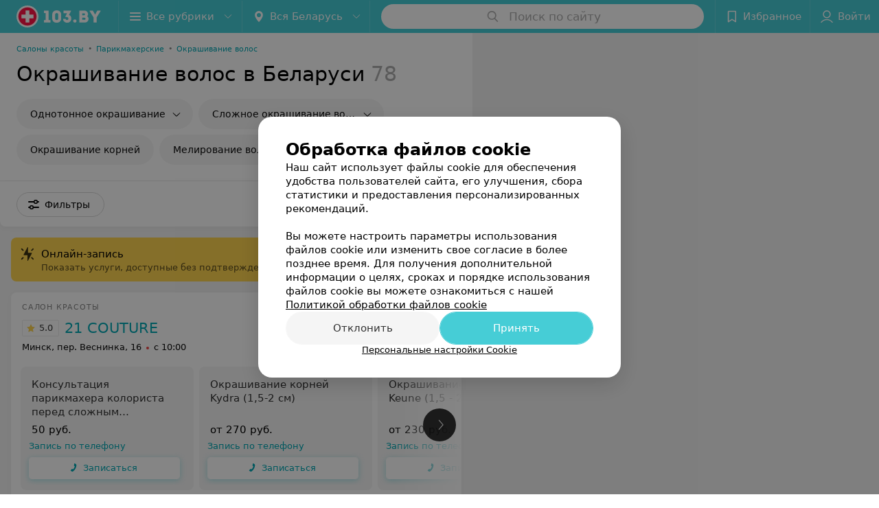

--- FILE ---
content_type: text/html; charset=utf-8
request_url: https://www.103.by/cat/krasota/okrashivanije-volos/belarus/
body_size: 14048
content:
<!DOCTYPE html><html lang="ru"><head><title id="title">Окрашивание волос в Беларуси – цена от 5 руб., 90 салонов красоты, отзывы</title><meta name="viewport" content="width=device-width, height=device-height, initial-scale=1.0, user-scalable=0, maximum-scale=1.0"><meta name="format-detection" content="telephone=no"><link rel="shortcut icon" href="https://static2.103.by/common/images/favicons/favicon.ico"><link rel="icon" sizes="16x16 32x32 64x64" href="https://static2.103.by/common/images/favicons/favicon.ico"><link rel="apple-touch-icon" sizes="120x120" href="https://static2.103.by/common/images/favicons/favicon-120.png"><link rel="icon" type="image/png" sizes="16x16" href="https://static2.103.by/common/images/favicons/favicon-16.png"><meta name="msapplication-TileImage" content="undefined"><meta name="msapplication-square70x70logo" content="https://static2.103.by/common/images/favicons/favicon-70.png"><meta name="msapplication-square150x150logo" content="https://static2.103.by/common/images/favicons/favicon-150.png"><meta name="msapplication-square310x310logo" content="https://static2.103.by/common/images/favicons/favicon-310.png"><meta name="theme-color" content="#46cdd6"><meta name="yandex-verification" content="7c3606777f416af1"><meta name="google-site-verification" content="pKGZLDrn9DCu6YoS9AB4JI8Koj3OePj5NBuCnfkGhfQ"><link rel="preload stylesheet" as="style" type="text/css" href="https://static2.103.by/catalog/css/bundle.130f849aaf9332481880.css"><link rel="alternate" type="application/rss+xml" href="https://mag.103.by/news-rss-feed.xml"><link rel="canonical" href="https://www.103.by/cat/krasota/okrashivanije-volos/belarus/"><meta name="keywords" id="keywords"><meta name="description" content="Окрашивание волос в парикмахерских и салонах красоты в Беларуси с отзывами ✅, адресами на карте, телефонами ☎ и графиком работы на ☛ 103.by!" id="description"><link rel="next" href="https://www.103.by/cat/krasota/okrashivanije-volos/belarus/?page=2"><link rel="canonical" href="https://www.103.by/cat/krasota/okrashivanije-volos/belarus/"><script>window.yaContextCb = window.yaContextCb || []</script><script src="https://yandex.ru/ads/system/context.js" async></script></head><body itemscope itemtype="http://schema.org/WebPage"><script>function loadSVG() {
  loadSVG.i += 1;
  if (loadSVG.i > 5) return;
  var ajax = new XMLHttpRequest();
  ajax.overrideMimeType("image/svg+xml");
  ajax.open("GET", 'https://static2.103.by/common/svg/symbol/icons.aaeBXmKfrU.svg', true);
  ajax.onload = function (e) {
    var div = document.createElement("div");
    div.innerHTML = ajax.responseText;
    document.body.insertBefore(div, document.body.childNodes[0]);
  }
  ajax.onerror = function() {
    loadSVG();
  }
  ajax.send();
}
loadSVG.i = 0;
</script><script>loadSVG();</script><div class="Main" id="root"><div class="Page Page--hasBanner Page--newCatalogStyle"><script type="application/ld+json">{"@context":"https://schema.org","@type":"Organization","name":"103.by","legalName":"103.by","url":"https://www.103.by","address":{"@type":"PostalAddress","addressCountry":"Республика Беларусь","addressLocality":"г. Минск","streetAddress":"улица Толбухина, 2, пом. 16","postalCode":"220012"},"contactPoint":{"@type":"ContactPoint","contactType":"customer support","telephone":"+375 291212755","email":"help@103.by","hoursAvailable":"Пн-Чт 09:00-18:00"},"sameAs":["https://www.instagram.com/103_by/","https://t.me/portal_103by","https://www.facebook.com/m103by","https://vk.com/m103by","https://www.youtube.com/@103by_media"]}</script><script type="application/ld+json">{"@context":"https://schema.org","@type":"Place"}</script><div class="Banner"><div class="Banner__vertical"><span class="Spinner" aria-hidden="true"></span><svg aria-hidden="true" class="Icon Banner__close Icon--remove-sign Icon--huge"><use xlink:href="#icon-remove-sign"></use></svg></div></div><div class="Header__wrapper"><header class="Container Header"><a class="LogoLink" href="https://www.103.by" title="logo" aria-label="logo"><svg class="Logo Logo--header" title="logo"><use xlink:href="#icon-logo"></use></svg></a><div class="Header__leftPart"><div class="Header__categories"><div class="MenuItem Header__button MenuItem--withLeftIcon MenuItem--withRightIcon MenuItem--huge" role="button"><span class="MenuItem__text"><svg aria-hidden="true" class="Icon MenuItem__icon MenuItem__icon--left Icon--hamburger"><use xlink:href="#icon-hamburger"></use></svg><span>Все рубрики</span><svg aria-hidden="true" class="Icon MenuItem__icon MenuItem__icon--right Icon--menu-down"><use xlink:href="#icon-menu-down"></use></svg></span></div></div><div class="Header__cities"><div class="DropDown Header__dropDown DropDown--tick DropDown--huge" role="select"><svg aria-hidden="true" class="Icon Icon--city"><use xlink:href="#icon-city"></use></svg><svg class="Icon Icon--menu"><use xlink:href="#icon-menu-down"></use></svg><span title="Вся Беларусь" class="DropDown__text u-ellipsis">Вся Беларусь</span></div></div></div><div class="SearchContainer__wrapper"><div class="SearchContainer"><div class="Search Search--outModal"><form><div class="Search__placeholder"><span class="Search__iconWrapper"><svg aria-hidden="true" class="Icon Search__icon Icon--search"><use xlink:href="#icon-search"></use></svg></span><span class="Search__placeholder--text">Поиск по сайту</span></div><div class="Search__inputWrapper"><input type="text" id="search_open" value="" class="Search__input" disabled=""/></div></form></div><div class="SearchModal Overlay--animation"><div class="SearchContent__body"><div class="SearchContent"><div class="SearchResults"><ul class="SearchResults__items"></ul></div></div></div></div></div></div><div class="Header__rightPart"><div class="HeaderButton HeaderButton--search HeaderButton--withIcon"><span class="HeaderButton__item"><span class="HeaderButton__icon"><svg aria-hidden="true" class="Icon Icon--search-header Icon--massive"><use xlink:href="#icon-search-header"></use></svg></span><span class="HeaderButton__text"></span></span></div><div class="HeaderButton HeaderButton--favotites u-hidden-small-down HeaderButton--withIcon"><a href="https://www.103.by/profile/favorites/" class="HeaderButton__item"><span class="HeaderButton__icon"><svg aria-hidden="true" class="Icon Icon--favorites-header Icon--massive"><use xlink:href="#icon-favorites-header"></use></svg></span><span class="HeaderButton__text">Избранное</span></a></div><div class="DropDown UserBar UserBar__dropdown Header__dropDown  u-hidden-small-up DropDown--tick DropDown--huge" role="select"><svg aria-hidden="true" class="Icon Icon--user-header"><use xlink:href="#icon-user-header"></use></svg><svg class="Icon Icon--menu"><use xlink:href="#icon-menu-down"></use></svg><span title="Войти" class="DropDown__text u-ellipsis">Войти</span></div><div class="HeaderButton UserBar UserBar__button  u-hidden-small-down HeaderButton--withIcon"><a href="https://www.103.by/auth/login/" class="HeaderButton__item"><span class="HeaderButton__icon"><svg aria-hidden="true" class="Icon Icon--user-header Icon--massive"><use xlink:href="#icon-user-header"></use></svg></span><span class="HeaderButton__text">Войти</span></a></div></div></header></div><div class="Container CatalogNav__container"><ol class="Breadcrumbs CatalogNav__breadcrumbs" itemType="http://schema.org/BreadcrumbList" itemscope=""><li class="Breadcrumbs__item" itemProp="itemListElement" itemscope="" itemType="http://schema.org/ListItem"><a class="Breadcrumbs__text Link Link--shade--32 Link--colored Link--primary" href="https://www.103.by/cat/zdorovie/salony-krasoty/" itemProp="item"><span itemProp="name">Салоны красоты</span></a><meta itemProp="position" content="1"/><span class="Breadcrumbs__separator">•</span></li><li class="Breadcrumbs__item" itemProp="itemListElement" itemscope="" itemType="http://schema.org/ListItem"><a class="Breadcrumbs__text Link Link--shade--32 Link--colored Link--primary" href="https://www.103.by/cat/krasota/parikmaherskie/" itemProp="item"><span itemProp="name">Парикмахерские</span></a><meta itemProp="position" content="2"/><span class="Breadcrumbs__separator">•</span></li><li class="Breadcrumbs__item" itemProp="itemListElement" itemscope="" itemType="http://schema.org/ListItem"><a class="Breadcrumbs__text Link Link--shade--32 Link--colored Link--primary" href="https://www.103.by/cat/krasota/okrashivanije-volos/" itemProp="item"><span itemProp="name">Окрашивание волос</span></a><meta itemProp="position" content="3"/></li></ol><div style="-webkit-flex:0 1 auto;-ms-flex:0 1 auto;flex:0 1 auto;-webkit-order:0;-ms-flex-order:0;order:0" class="flexContainer flexWrap--nowrap justifyContent--space-between alignItems--center alignContent--stretch flexDirection--row alignSelf--auto CatalogNav__header"><div class="CatalogNav__title"><h1 class="CatalogNav__heading u-paddingRight--2x">Окрашивание волос в Беларуси</h1><span class="CatalogNav__count u-grayLightest">78</span></div></div><div class="FastLinks--scrollContainer"><div class="NowrapList ButtonToolbar FastLinks NowrapList--closed"><div class="FastLinks__item"><a class="Button FastLinks__DropDown FastLinks__button Button Button--big  Button--big" href="https://www.103.by/cat/krasota/okrashivanije-v-odin-ton/"><svg aria-hidden="true" class="Icon Icon--dropdownFastLink Icon--big"><use xlink:href="#icon-dropdownFastLink"></use></svg><span class="Button__text">Однотонное окрашивание</span></a><div class="FastLinks__DropDownList--inline"><a href="https://www.103.by/cat/krasota/okrashivanije-v-odin-ton/" class="FastLinks__DropDownItem FastLinks__DropDownItem--title">Однотонное окрашивание<svg aria-hidden="true" class="Icon FastLinks__DropDownItemButton Icon--menu-right"><use xlink:href="#icon-menu-right"></use></svg></a><a href="https://www.103.by/cat/krasota/tonirovanije-volos/" class="FastLinks__DropDownItem FastLinks__DropDownItem--markerType">Тонирование волос<svg aria-hidden="true" class="Icon FastLinks__DropDownItemButton Icon--menu-right"><use xlink:href="#icon-menu-right"></use></svg></a><a href="https://www.103.by/cat/krasota/okraska-khnoj/" class="FastLinks__DropDownItem FastLinks__DropDownItem--markerType">Окрашивание волос хной<svg aria-hidden="true" class="Icon FastLinks__DropDownItemButton Icon--menu-right"><use xlink:href="#icon-menu-right"></use></svg></a><a href="https://www.103.by/cat/krasota/okrashivanije-korotkih-volos/" class="FastLinks__DropDownItem FastLinks__DropDownItem--markerType">Окрашивание коротких волос<svg aria-hidden="true" class="Icon FastLinks__DropDownItemButton Icon--menu-right"><use xlink:href="#icon-menu-right"></use></svg></a><a href="https://www.103.by/cat/krasota/okrashivanije-srednih-volos/" class="FastLinks__DropDownItem FastLinks__DropDownItem--markerType">Окрашивание средних волос<svg aria-hidden="true" class="Icon FastLinks__DropDownItemButton Icon--menu-right"><use xlink:href="#icon-menu-right"></use></svg></a><a href="https://www.103.by/cat/krasota/okrashivanije-dlinnyh-volos/" class="FastLinks__DropDownItem FastLinks__DropDownItem--markerType">Окрашивание длинных волос<svg aria-hidden="true" class="Icon FastLinks__DropDownItemButton Icon--menu-right"><use xlink:href="#icon-menu-right"></use></svg></a><a href="https://www.103.by/cat/krasota/okrashivanije-sedyh-volos/" class="FastLinks__DropDownItem FastLinks__DropDownItem--markerType">Окрашивание седых волос<svg aria-hidden="true" class="Icon FastLinks__DropDownItemButton Icon--menu-right"><use xlink:href="#icon-menu-right"></use></svg></a><a href="https://www.103.by/cat/krasota/cvetovaja-banya/" class="FastLinks__DropDownItem FastLinks__DropDownItem--markerType">Цветовая баня для волос<svg aria-hidden="true" class="Icon FastLinks__DropDownItemButton Icon--menu-right"><use xlink:href="#icon-menu-right"></use></svg></a><a href="https://www.103.by/cat/krasota/okrashivanije-volos-matriks/" class="FastLinks__DropDownItem FastLinks__DropDownItem--markerType">Окрашивание волос Матрикс<svg aria-hidden="true" class="Icon FastLinks__DropDownItemButton Icon--menu-right"><use xlink:href="#icon-menu-right"></use></svg></a></div></div><div class="FastLinks__item"><a class="Button FastLinks__DropDown FastLinks__button Button Button--big  Button--big" href="https://www.103.by/cat/krasota/slozhnoe-okrashivanie-volos/"><svg aria-hidden="true" class="Icon Icon--dropdownFastLink Icon--big"><use xlink:href="#icon-dropdownFastLink"></use></svg><span class="Button__text">Сложное окрашивание волос</span></a><div class="FastLinks__DropDownList--inline"><a href="https://www.103.by/cat/krasota/slozhnoe-okrashivanie-volos/" class="FastLinks__DropDownItem FastLinks__DropDownItem--title">Сложное окрашивание волос<svg aria-hidden="true" class="Icon FastLinks__DropDownItemButton Icon--menu-right"><use xlink:href="#icon-menu-right"></use></svg></a><a href="https://www.103.by/cat/krasota/okrashivanije-balajazh/" class="FastLinks__DropDownItem FastLinks__DropDownItem--markerType">Окрашивание балаяж<svg aria-hidden="true" class="Icon FastLinks__DropDownItemButton Icon--menu-right"><use xlink:href="#icon-menu-right"></use></svg></a><a href="https://www.103.by/cat/krasota/okrashivanije-ombre/" class="FastLinks__DropDownItem FastLinks__DropDownItem--markerType">Окрашивание омбре<svg aria-hidden="true" class="Icon FastLinks__DropDownItemButton Icon--menu-right"><use xlink:href="#icon-menu-right"></use></svg></a><a href="https://www.103.by/cat/krasota/okrashivanije-shatush/" class="FastLinks__DropDownItem FastLinks__DropDownItem--markerType">Окрашивание шатуш<svg aria-hidden="true" class="Icon FastLinks__DropDownItemButton Icon--menu-right"><use xlink:href="#icon-menu-right"></use></svg></a><a href="https://www.103.by/list/krasota-okrashivanije-airtouch/minsk/" class="FastLinks__DropDownItem FastLinks__DropDownItem--markerType">Окрашивание Airtouch<svg aria-hidden="true" class="Icon FastLinks__DropDownItemButton Icon--menu-right"><use xlink:href="#icon-menu-right"></use></svg></a><a href="https://www.103.by/cat/krasota/brondirovanije-volos/" class="FastLinks__DropDownItem FastLinks__DropDownItem--markerType">Брондирование волос<svg aria-hidden="true" class="Icon FastLinks__DropDownItemButton Icon--menu-right"><use xlink:href="#icon-menu-right"></use></svg></a><a href="https://www.103.by/cat/krasota/kolorirovanije-volos/" class="FastLinks__DropDownItem FastLinks__DropDownItem--markerType">Колорирование волос<svg aria-hidden="true" class="Icon FastLinks__DropDownItemButton Icon--menu-right"><use xlink:href="#icon-menu-right"></use></svg></a><a href="https://www.103.by/cat/krasota/3d-okrashivanije-volos/" class="FastLinks__DropDownItem FastLinks__DropDownItem--markerType">3D-окрашивание волос<svg aria-hidden="true" class="Icon FastLinks__DropDownItemButton Icon--menu-right"><use xlink:href="#icon-menu-right"></use></svg></a><a href="https://www.103.by/cat/krasota/cvetnoje-okrashivanije/" class="FastLinks__DropDownItem FastLinks__DropDownItem--markerType">Цветное окрашивание<svg aria-hidden="true" class="Icon FastLinks__DropDownItemButton Icon--menu-right"><use xlink:href="#icon-menu-right"></use></svg></a><a href="https://www.103.by/cat/krasota/okrashivanije-pryadej/" class="FastLinks__DropDownItem FastLinks__DropDownItem--markerType">Окрашивание прядей<svg aria-hidden="true" class="Icon FastLinks__DropDownItemButton Icon--menu-right"><use xlink:href="#icon-menu-right"></use></svg></a></div></div><div class="FastLinks__item"><a href="https://www.103.by/cat/krasota/okrashivanije-kornej/" class="FastLinks__button Button Button--big ">Окрашивание корней</a></div><div class="FastLinks__item"><a class="Button FastLinks__DropDown FastLinks__button Button Button--big  Button--big" href="https://www.103.by/cat/krasota/melirovanije-volos/"><svg aria-hidden="true" class="Icon Icon--dropdownFastLink Icon--big"><use xlink:href="#icon-dropdownFastLink"></use></svg><span class="Button__text">Мелирование волос</span></a><div class="FastLinks__DropDownList--inline"><a href="https://www.103.by/cat/krasota/melirovanije-volos/" class="FastLinks__DropDownItem FastLinks__DropDownItem--title">Мелирование волос<svg aria-hidden="true" class="Icon FastLinks__DropDownItemButton Icon--menu-right"><use xlink:href="#icon-menu-right"></use></svg></a><a href="https://www.103.by/cat/krasota/kalifornijskoe-melirovanije-volos/" class="FastLinks__DropDownItem FastLinks__DropDownItem--markerType">Калифорнийское мелирование волос<svg aria-hidden="true" class="Icon FastLinks__DropDownItemButton Icon--menu-right"><use xlink:href="#icon-menu-right"></use></svg></a><a href="https://www.103.by/cat/krasota/francuzskoje-melirovanije-volos/" class="FastLinks__DropDownItem FastLinks__DropDownItem--markerType">Французское мелирование волос<svg aria-hidden="true" class="Icon FastLinks__DropDownItemButton Icon--menu-right"><use xlink:href="#icon-menu-right"></use></svg></a></div></div><div class="FastLinks__item"><a href="https://www.103.by/cat/krasota/osvetlenije-volos/" class="FastLinks__button Button Button--big ">Осветление волос</a></div><div class="FastLinks__item"><a href="https://www.103.by/cat/krasota/obescvechivanije-volos/" class="FastLinks__button Button Button--big ">Обесцвечивание волос</a></div><div class="FastLinks__item"><a href="https://www.103.by/cat/krasota/dekapirovanije-volos/" class="FastLinks__button Button Button--big ">Декапирование волос</a></div><div class="FastLinks__item"><a href="https://www.103.by/cat/beauty/okrashivaniye-volos-dlya-muzhchin/" class="FastLinks__button Button Button--big ">Окрашивание волос для мужчин</a></div><button class="Button FastLinks__toggle FastLinks__toggleUnwrap Button--big" style="display:none"><svg aria-hidden="true" class="Icon Icon--option-filter"><use xlink:href="#icon-option-filter"></use></svg></button><button class="Button FastLinks__toggle Button--big" style="display:none"><span class="Button__text">Свернуть</span></button></div><div class="TopRubricator__DropDown TopRubricator__DropDown--big" role="select"><svg aria-hidden="true" class="Icon Icon--dropdown"><use xlink:href="#icon-dropdown"></use></svg><span class="TopRubricator__DropDown__text"></span></div></div></div><div class="FilterToolbarWrapper"><div class="FilterToolbarContainer"><div class="FilterToolbar"><div class="FilterToolbar__filters FilterToolbar--desktop"><div class="FilterToolbar__filterItem FilterToolbar__toggleMap"><button class="Button FilterToolbar__roundedButton Button--white Button--round"><svg aria-hidden="true" class="Icon Icon--location-marker"><use xlink:href="#icon-location-marker"></use></svg><span class="Button__text">Карта</span></button></div><div class="FilterToolbar__filterItem"><div class="MenuItem FilterToolbar__allFiltersButton  MenuItem--button MenuItem--withLeftIcon" role="button"><span class="MenuItem__text"><svg aria-hidden="true" class="Icon MenuItem__icon MenuItem__icon--left Icon--settings"><use xlink:href="#icon-settings"></use></svg>Фильтры</span></div></div></div></div></div></div><div class="FilterToolbar__filters-falsePanel"></div><div class=" Fab Fab--big Fab--white Fab--shadow FilterToolbar__allFiltersMap "><svg aria-hidden="true" class="Icon Icon--settings Icon--massive"><use xlink:href="#icon-settings"></use></svg></div><div class="flexContainer flexWrap--nowrap justifyContent--flex-start alignItems--flex-start alignContent--stretch flexDirection--row Content" id="Content"><main class="MainContent"><div class="OnlineBookingPanel"><div class="OnlineBookingPanel__iconWrapper"><svg aria-hidden="true" class="Icon Icon--zipper-spray"><use xlink:href="#icon-zipper-spray"></use></svg></div><div class="OnlineBookingPanel__text"><p class="OnlineBookingPanel__title">Онлайн-запись</p><div class="OnlineBookingPanel__description">Показать услуги, доступные без подтверждения по телефону</div></div><div><label class="ToggleSwitch__label OnlineBookingPanel__toggle"><span class="ToggleSwitch"><input type="checkbox" class="ToggleSwitch__input"/><span class="ToggleSwitch__slider"></span></span><span class="ToggleSwitch__text"></span></label></div></div><div><div class="MainContent__paper MainContent__default"><div class="PlaceListWrapper"><div class="PlaceList"><div class="PlaceList__itemWrapper--content"><div data-index="0"></div><div class="PlaceList__itemWrapper"><div class="Place PlaceDefault body-1 --compact --hasImage --hasNoSlider --hasContactsButton --rounded"><a href="https://21hair-couture.103.by/rubric/okrashivanije-volos/free/" target="_blank" class="Place__wholeLink"></a><div class="Place__contentWrapper"><div class="Place__header Place__header--hasImage --right"><div class="Place__headerContent"><div class="Place__type" title="Салон красоты">Салон красоты</div><div class="Place__wrapperHeaderImage"><img class="Image Image--loading Place__headerImg" src="" srcSet="" data-src="https://ms1.103.by/images/442e42af1e9be8cb72ccff94c2f14974/resize/w=86,h=56,q=80/catalog_place_photo_default/c1/93/23/c19323a1e269d598836929a7b03b96a3.jpg" data-srcset="https://ms1.103.by/images/660fe3e6fc406df9bae9f8efecc8f6ab/resize/w=172,h=112,q=34/catalog_place_photo_default/c1/93/23/c19323a1e269d598836929a7b03b96a3.jpg 2x"/></div><div class="Place__titleWrapper"><div class="Place__mainTitle"><a class="Place__rating" href="https://21hair-couture.103.by/rubric/okrashivanije-volos/free/#reviews" target="_blank"><span class="StarRating StarRating--placeRating "><span class="StarRating__star"><svg aria-hidden="true" class="Icon Icon--gray Icon--star"><use xlink:href="#icon-star"></use></svg><span class="fill" style="width:100%"><svg aria-hidden="true" class="Icon Icon--yellow Icon--star"><use xlink:href="#icon-star"></use></svg></span></span><span>5.0</span></span></a><a class="Place__headerLink Place__title
                Link" href="https://21hair-couture.103.by/rubric/okrashivanije-volos/free/" target="_blank" title="21 COUTURE" data-text="21 COUTURE">21 COUTURE</a></div></div><div class="Panel Place__content Place__content--address"><div class="Place__content-inner"><div class="Place__meta"><span class="Place__address Place__contentSub Place__address--clickable Place__address--hasNotDistance Link"><span class="Place__addressText">Минск, пер. Веснинка, 16</span></span><span class="Place__time Place__contentSub Place__time--clickable Link" title="Закрыто"><span class="Place__timeWrapper"><span class="TimeMarker Place__timeMarker h6"></span>с 10:00</span></span></div></div></div></div></div><div class="Place__contentStatic"><div class="Panel Place__content Place__content--offers"><div class="Place__content-inner"><div class="PlacePrices --hasSlots --redesign"><div class="PlacePrices__listWrapper"><div class="PlacePrices__list"><div class="PlacePrices__itemWrapper"><span class="PlacePrices__item" target="_blank" title="Консультация парикмахера колориста перед сложным окрашиванием"><span class="PlacePrices__itemTitle Body-1 small">Консультация парикмахера колориста перед сложным окрашиванием</span><div><div class="PlacePrices__itemTextWrapper"><span class="PlacePrices__itemText">50 руб.</span></div><div class="IntegrationSlots__title ">Запись по телефону</div><div class="IntegrationSlots__wrapper"><button class="Button IntegrationSlots__slot --full Button--mini Button--white"><svg aria-hidden="true" class="Icon Icon--earphone"><use xlink:href="#icon-earphone"></use></svg><span class="Button__text">Записаться</span></button></div></div></span></div><div class="PlacePrices__itemWrapper"><span class="PlacePrices__item" target="_blank" title="Окрашивание корней Kydra (1,5-2 см)"><span class="PlacePrices__itemTitle Body-1 small">Окрашивание корней Kydra (1,5-2 см)</span><div><div class="PlacePrices__itemTextWrapper"><span class="PlacePrices__itemText">от 270 руб.</span></div><div class="IntegrationSlots__title ">Запись по телефону</div><div class="IntegrationSlots__wrapper"><button class="Button IntegrationSlots__slot --full Button--mini Button--white"><svg aria-hidden="true" class="Icon Icon--earphone"><use xlink:href="#icon-earphone"></use></svg><span class="Button__text">Записаться</span></button></div></div></span></div><div class="PlacePrices__itemWrapper"><span class="PlacePrices__item" target="_blank" title="Окрашивание корней Keune (1,5 - 2 см)"><span class="PlacePrices__itemTitle Body-1 small">Окрашивание корней Keune (1,5 - 2 см)</span><div><div class="PlacePrices__itemTextWrapper"><span class="PlacePrices__itemText">от 230 руб.</span></div><div class="IntegrationSlots__title ">Запись по телефону</div><div class="IntegrationSlots__wrapper"><button class="Button IntegrationSlots__slot --full Button--mini Button--white"><svg aria-hidden="true" class="Icon Icon--earphone"><use xlink:href="#icon-earphone"></use></svg><span class="Button__text">Записаться</span></button></div></div></span></div><div class="PlacePrices__itemWrapper"><span class="PlacePrices__item" target="_blank" title="Тонирование Kydra на короткие волосы до 25 см"><span class="PlacePrices__itemTitle Body-1 small">Тонирование Kydra на короткие волосы до 25 см</span><div><div class="PlacePrices__itemTextWrapper"><span class="PlacePrices__itemText">270 руб.</span></div><div class="IntegrationSlots__title ">Запись по телефону</div><div class="IntegrationSlots__wrapper"><button class="Button IntegrationSlots__slot --full Button--mini Button--white"><svg aria-hidden="true" class="Icon Icon--earphone"><use xlink:href="#icon-earphone"></use></svg><span class="Button__text">Записаться</span></button></div></div></span></div><div class="PlacePrices__itemWrapper"><span class="PlacePrices__item" target="_blank" title="Тонирование Keune на короткие волосы до 25 см"><span class="PlacePrices__itemTitle Body-1 small">Тонирование Keune на короткие волосы до 25 см</span><div><div class="PlacePrices__itemTextWrapper"><span class="PlacePrices__itemText">230 руб.</span></div><div class="IntegrationSlots__title ">Запись по телефону</div><div class="IntegrationSlots__wrapper"><button class="Button IntegrationSlots__slot --full Button--mini Button--white"><svg aria-hidden="true" class="Icon Icon--earphone"><use xlink:href="#icon-earphone"></use></svg><span class="Button__text">Записаться</span></button></div></div></span></div><div class="PlacePrices__itemWrapper PlacePrices__itemWrapper--all"><span class="PlacePrices__item PlacePrices__item--all" target="_blank"><span>Все цены</span><svg aria-hidden="true" class="Icon Icon--swipe-gallery-arrow-catalog"><use xlink:href="#icon-swipe-gallery-arrow-catalog"></use></svg></span></div></div></div><div class="PlacePrices__control PlacePrices__control--prev "><button class="Fab Fab--huge Fab--black"><svg aria-hidden="true" class="Icon Icon--swipe-gallery-arrow"><use xlink:href="#icon-swipe-gallery-arrow"></use></svg></button></div><div class="PlacePrices__control PlacePrices__control--next "><button class="Fab Fab--huge Fab--black"><svg aria-hidden="true" class="Icon Icon--swipe-gallery-arrow"><use xlink:href="#icon-swipe-gallery-arrow"></use></svg></button></div></div></div></div><div><div class="Place__review"><div class="Place__reviewMsg"><span class="Place__reviewLabel">Отзыв<!-- -->.</span> <!-- -->Очень приятный мастер!!! Сделали шикарный цвет!<!-- --> <div class="Place__reviewWholeMask"></div></div><span class="Place__reviewToggle Link"><span>Еще</span></span></div></div></div><div class="Place__buttons"><div class="Place__buttonsList"><a class="Button Place__showContacts Button--big Button--primary Button--rounded" role="button" target="CatalogButton"><span class="Button__iconWrapper"><svg aria-hidden="true" class="Icon Icon--earphone"><use xlink:href="#icon-earphone"></use></svg></span></a><a class="Button Button--big Button--blue Button--shadow Button--rounded" href="https://t.me/salon21couture?text=%D0%97%D0%B4%D1%80%D0%B0%D0%B2%D1%81%D1%82%D0%B2%D1%83%D0%B9%D1%82%D0%B5%21%20%D0%9F%D0%B8%D1%88%D1%83%20%D1%81%20%D0%BF%D0%BE%D1%80%D1%82%D0%B0%D0%BB%D0%B0%20103.by" title="Telegram" target="CatalogButton" rel="nofollow noopener"><svg aria-hidden="true" class="Icon Icon--telegram Icon--massive"><use xlink:href="#icon-telegram"></use></svg><span class="Button__text">Telegram</span></a><a class="Button Button--big Button--blue_dark Button--shadow Button--rounded" href="viber://chat?number=%2B375292222155&amp;text=%D0%97%D0%B4%D1%80%D0%B0%D0%B2%D1%81%D1%82%D0%B2%D1%83%D0%B9%D1%82%D0%B5%21+%D0%9F%D0%B8%D1%88%D1%83+%D1%81+%D0%BF%D0%BE%D1%80%D1%82%D0%B0%D0%BB%D0%B0+103.by" title="Viber" target="CatalogButton" rel="nofollow noopener"><svg aria-hidden="true" class="Icon Icon--viber Icon--massive"><use xlink:href="#icon-viber"></use></svg><span class="Button__text">Viber</span></a><a class="Button Button--big Button--green Button--shadow Button--rounded" href="https://api.whatsapp.com/send?phone=%2B375292222155&amp;text=%D0%97%D0%B4%D1%80%D0%B0%D0%B2%D1%81%D1%82%D0%B2%D1%83%D0%B9%D1%82%D0%B5%21%20%D0%9F%D0%B8%D1%88%D1%83%20%D1%81%20%D0%BF%D0%BE%D1%80%D1%82%D0%B0%D0%BB%D0%B0%20103.by" title="WhatsApp" target="CatalogButton" rel="nofollow noopener"><svg aria-hidden="true" class="Icon Icon--whatsApp Icon--massive"><use xlink:href="#icon-whatsApp"></use></svg><span class="Button__text">WhatsApp</span></a><button class="Button PlaceButton__booking Button--big Button--yellow Button--shadow Button--rounded" title="Записаться онлайн" dataTypeAnalytics="place" initiator="PlaceItem" target="CatalogButton"><svg aria-hidden="true" class="Icon Icon--zipper-spray Icon--massive"><use xlink:href="#icon-zipper-spray"></use></svg><span class="Button__text">Записаться онлайн</span></button><button class="Button PlaceButton___favorite --hiddenTitle Button--big Button--rounded" target="CatalogButton"><svg aria-hidden="true" class="Icon Icon--favorites"><use xlink:href="#icon-favorites"></use></svg></button><a class="Button Button--big Button--rounded" href="https://21hair-couture.103.by#reviews" target="CatalogButton" rel="nofollow noopener"><span class="Button__text">Отзывы<sup class="Button__sup">681</sup></span></a></div></div></div></div></div></div><div class="PlaceList__itemWrapper--content"><div data-index="1"></div><div class="PlaceList__itemWrapper"><div class="Place PlaceDefault body-1 --compact --hasImage --hasNoSlider --hasContactsButton --rounded"><a href="https://hishnik.103.by/rubric/okrashivanije-volos/free/" target="_blank" class="Place__wholeLink"></a><div class="Place__contentWrapper"><div class="Place__header Place__header--hasImage --right"><div class="Place__headerContent"><div class="Place__type" title="Барбершоп">Барбершоп</div><div class="Place__wrapperHeaderImage"><img class="Image Image--loading Place__headerImg" src="" srcSet="" data-src="https://ms1.103.by/images/442e42af1e9be8cb72ccff94c2f14974/resize/w=86,h=56,q=80/catalog_place_photo_default/71/0e/f3/710ef31a086de263991406cf562beaf1.jpg" data-srcset="https://ms1.103.by/images/660fe3e6fc406df9bae9f8efecc8f6ab/resize/w=172,h=112,q=34/catalog_place_photo_default/71/0e/f3/710ef31a086de263991406cf562beaf1.jpg 2x"/></div><div class="Place__titleWrapper"><div class="Place__mainTitle"><a class="Place__rating" href="https://hishnik.103.by/rubric/okrashivanije-volos/free/#reviews" target="_blank"><span class="StarRating StarRating--placeRating "><span class="StarRating__star"><svg aria-hidden="true" class="Icon Icon--gray Icon--star"><use xlink:href="#icon-star"></use></svg><span class="fill" style="width:100%"><svg aria-hidden="true" class="Icon Icon--yellow Icon--star"><use xlink:href="#icon-star"></use></svg></span></span><span>5.0</span></span></a><a class="Place__headerLink Place__title
                Link" href="https://hishnik.103.by/rubric/okrashivanije-volos/free/" target="_blank" title="Хищник" data-text="Хищник">Хищник</a></div></div><div class="Panel Place__content Place__content--address"><div class="Place__content-inner"><div class="Place__meta"><span class="Place__address Place__contentSub Place__address--clickable Place__address--hasNotDistance Link"><span class="Place__addressText">Минск, ул. Короткевича, 11</span></span><span class="Place__time Place__contentSub Place__time--clickable Link" title="Закрыто"><span class="Place__timeWrapper"><span class="TimeMarker Place__timeMarker h6"></span>с 10:00</span></span></div></div></div></div></div><div class="Place__contentStatic"><div class="Panel Place__content Place__content--offers"><div class="Place__content-inner"><div class="PlacePrices --hasSlots --redesign"><div class="PlacePrices__listWrapper"><div class="PlacePrices__list"><div class="PlacePrices__itemWrapper"><span class="PlacePrices__item" target="_blank" title="Тонирование волос головы"><span class="PlacePrices__itemTitle Body-1 small">Тонирование волос головы</span><div><div class="PlacePrices__itemTextWrapper"><span class="PlacePrices__itemText">40 руб.</span></div><div class="IntegrationSlots__title ">Запись по телефону</div><div class="IntegrationSlots__wrapper"><button class="Button IntegrationSlots__slot --full Button--mini Button--white"><svg aria-hidden="true" class="Icon Icon--earphone"><use xlink:href="#icon-earphone"></use></svg><span class="Button__text">Записаться</span></button></div></div></span></div><div class="PlacePrices__itemWrapper"><span class="PlacePrices__item" target="_blank" title="Камуфляж седины"><span class="PlacePrices__itemTitle Body-1 small">Камуфляж седины</span><div><div class="PlacePrices__itemTextWrapper"><span class="PlacePrices__itemText">40 руб.</span></div><div class="IntegrationSlots__title ">Запись по телефону</div><div class="IntegrationSlots__wrapper"><button class="Button IntegrationSlots__slot --full Button--mini Button--white"><svg aria-hidden="true" class="Icon Icon--earphone"><use xlink:href="#icon-earphone"></use></svg><span class="Button__text">Записаться</span></button></div></div></span></div><div class="PlacePrices__itemWrapper PlacePrices__itemWrapper--all"><span class="PlacePrices__item PlacePrices__item--all" target="_blank"><span>Все цены</span><svg aria-hidden="true" class="Icon Icon--swipe-gallery-arrow-catalog"><use xlink:href="#icon-swipe-gallery-arrow-catalog"></use></svg></span></div></div></div><div class="PlacePrices__control PlacePrices__control--prev "><button class="Fab Fab--huge Fab--black"><svg aria-hidden="true" class="Icon Icon--swipe-gallery-arrow"><use xlink:href="#icon-swipe-gallery-arrow"></use></svg></button></div><div class="PlacePrices__control PlacePrices__control--next "><button class="Fab Fab--huge Fab--black"><svg aria-hidden="true" class="Icon Icon--swipe-gallery-arrow"><use xlink:href="#icon-swipe-gallery-arrow"></use></svg></button></div></div></div></div><div><div class="Place__review"><div class="Place__reviewMsg"><span class="Place__reviewLabel">Отзыв<!-- -->.</span> <!-- -->Отличный мастер, сделал все чётко, красиво и аккуратно<!-- --> <div class="Place__reviewWholeMask"></div></div><span class="Place__reviewToggle Link"><span>Еще</span></span></div></div></div><div class="Place__buttons"><div class="Place__buttonsList"><a class="Button Place__showContacts Button--big Button--primary Button--rounded" role="button" target="CatalogButton"><span class="Button__iconWrapper"><svg aria-hidden="true" class="Icon Icon--earphone"><use xlink:href="#icon-earphone"></use></svg></span></a><a class="Button Button--big Button--blue Button--shadow Button--rounded" href="https://t.me/+375293800011?text=%D0%97%D0%B4%D1%80%D0%B0%D0%B2%D1%81%D1%82%D0%B2%D1%83%D0%B9%D1%82%D0%B5%21%20%D0%9F%D0%B8%D1%88%D1%83%20%D1%81%20%D0%BF%D0%BE%D1%80%D1%82%D0%B0%D0%BB%D0%B0%20103.by" title="Telegram" target="CatalogButton" rel="nofollow noopener"><svg aria-hidden="true" class="Icon Icon--telegram Icon--massive"><use xlink:href="#icon-telegram"></use></svg><span class="Button__text">Telegram</span></a><a class="Button Button--big Button--blue_dark Button--shadow Button--rounded" href="viber://chat?number=%2B375293800011&amp;text=%D0%97%D0%B4%D1%80%D0%B0%D0%B2%D1%81%D1%82%D0%B2%D1%83%D0%B9%D1%82%D0%B5%21+%D0%9F%D0%B8%D1%88%D1%83+%D1%81+%D0%BF%D0%BE%D1%80%D1%82%D0%B0%D0%BB%D0%B0+103.by" title="Viber" target="CatalogButton" rel="nofollow noopener"><svg aria-hidden="true" class="Icon Icon--viber Icon--massive"><use xlink:href="#icon-viber"></use></svg><span class="Button__text">Viber</span></a><a class="Button Button--big Button--green Button--shadow Button--rounded" href="https://api.whatsapp.com/send?phone=375293800011&amp;text=%D0%97%D0%B4%D1%80%D0%B0%D0%B2%D1%81%D1%82%D0%B2%D1%83%D0%B9%D1%82%D0%B5%21%20%D0%9F%D0%B8%D1%88%D1%83%20%D1%81%20%D0%BF%D0%BE%D1%80%D1%82%D0%B0%D0%BB%D0%B0%20103.by" title="WhatsApp" target="CatalogButton" rel="nofollow noopener"><svg aria-hidden="true" class="Icon Icon--whatsApp Icon--massive"><use xlink:href="#icon-whatsApp"></use></svg><span class="Button__text">WhatsApp</span></a><button class="Button PlaceButton__booking Button--big Button--yellow Button--shadow Button--rounded" title="Записаться онлайн" dataTypeAnalytics="place" initiator="PlaceItem" target="CatalogButton"><svg aria-hidden="true" class="Icon Icon--zipper-spray Icon--massive"><use xlink:href="#icon-zipper-spray"></use></svg><span class="Button__text">Записаться онлайн</span></button><button class="Button PlaceButton___favorite --hiddenTitle Button--big Button--rounded" target="CatalogButton"><svg aria-hidden="true" class="Icon Icon--favorites"><use xlink:href="#icon-favorites"></use></svg></button><a class="Button Button--big Button--rounded" href="https://hishnik.103.by#reviews" target="CatalogButton" rel="nofollow noopener"><span class="Button__text">Отзывы<sup class="Button__sup">28</sup></span></a></div></div></div></div></div></div><div class="PlaceList__itemWrapper--content"><div data-index="2"></div><div class="PlaceList__itemWrapper"><div class="Place PlaceDefault body-1 --compact --hasImage --hasNoSlider --hasContactsButton --rounded --hasNetworks"><a href="https://milfej.103.by/rubric/okrashivanije-volos/free/" target="_blank" class="Place__wholeLink"></a><div class="Place__contentWrapper"><div class="Place__header Place__header--hasImage --right"><div class="Place__headerContent"><div class="Place__type" title="Сеть салонов красоты">Сеть салонов красоты</div><div class="Place__wrapperHeaderImage"><img class="Image Image--loading Place__headerImg" src="" srcSet="" data-src="https://ms1.103.by/images/442e42af1e9be8cb72ccff94c2f14974/resize/w=86,h=56,q=80/catalog_place_photo_default/53/1d/f1/531df10fd933c36629e41f887dd3e9f4.jpg" data-srcset="https://ms1.103.by/images/660fe3e6fc406df9bae9f8efecc8f6ab/resize/w=172,h=112,q=34/catalog_place_photo_default/53/1d/f1/531df10fd933c36629e41f887dd3e9f4.jpg 2x"/></div><div class="Place__titleWrapper"><div class="Place__mainTitle"><a class="Place__rating" href="https://milfej.103.by/rubric/okrashivanije-volos/free/#reviews" target="_blank"><span class="StarRating StarRating--placeRating "><span class="StarRating__star"><svg aria-hidden="true" class="Icon Icon--gray Icon--star"><use xlink:href="#icon-star"></use></svg><span class="fill" style="width:98%"><svg aria-hidden="true" class="Icon Icon--yellow Icon--star"><use xlink:href="#icon-star"></use></svg></span></span><span>4.9</span></span></a><a class="Place__headerLink Place__title
                Link" href="https://milfej.103.by/rubric/okrashivanije-volos/free/" target="_blank" title="Мильфей" data-text="Мильфей">Мильфей</a></div></div><div class="Panel Place__content Place__content--address"><div class="Place__content-inner"><div class="Place__meta"><span class="Place__address Place__contentSub Place__address--clickable Place__address--hasNotDistance Link"><span class="Place__addressText">Минск, ул. Петра Мстиславца, 11</span></span><span class="Place__time Place__contentSub Place__time--clickable Link" title="Закрыто"><span class="Place__timeWrapper"><span class="TimeMarker Place__timeMarker h6"></span>с 10:00</span></span></div></div></div></div></div><div class="Place__contentStatic"><div class="Panel Place__content Place__content--offers"><div class="Place__content-inner"><div class="PlacePrices --hasSlots --redesign"><div class="PlacePrices__listWrapper"><div class="PlacePrices__list"><div class="PlacePrices__itemWrapper"><span class="PlacePrices__item" target="_blank" title="Тонирование волос для мужчин"><span class="PlacePrices__itemTitle Body-1 small">Тонирование волос для мужчин</span><div><div class="PlacePrices__itemTextWrapper"><span class="PlacePrices__itemText">от 70 руб.</span></div><div class="IntegrationSlots__title ">Запись по телефону</div><div class="IntegrationSlots__wrapper"><button class="Button IntegrationSlots__slot --full Button--mini Button--white"><svg aria-hidden="true" class="Icon Icon--earphone"><use xlink:href="#icon-earphone"></use></svg><span class="Button__text">Записаться</span></button></div></div></span></div><div class="PlacePrices__itemWrapper"><span class="PlacePrices__item" target="_blank" title="Окрашивание корней (короткие волосы)"><span class="PlacePrices__itemTitle Body-1 small">Окрашивание корней (короткие волосы)</span><div><div class="PlacePrices__itemTextWrapper"><span class="PlacePrices__itemText">145 руб.</span></div><div class="IntegrationSlots__title ">Запись по телефону</div><div class="IntegrationSlots__wrapper"><button class="Button IntegrationSlots__slot --full Button--mini Button--white"><svg aria-hidden="true" class="Icon Icon--earphone"><use xlink:href="#icon-earphone"></use></svg><span class="Button__text">Записаться</span></button></div></div></span></div><div class="PlacePrices__itemWrapper"><span class="PlacePrices__item" target="_blank" title="Окрашивание корней (длинные волосы)"><span class="PlacePrices__itemTitle Body-1 small">Окрашивание корней (длинные волосы)</span><div><div class="PlacePrices__itemTextWrapper"><span class="PlacePrices__itemText">165 руб.</span></div><div class="IntegrationSlots__title ">Запись по телефону</div><div class="IntegrationSlots__wrapper"><button class="Button IntegrationSlots__slot --full Button--mini Button--white"><svg aria-hidden="true" class="Icon Icon--earphone"><use xlink:href="#icon-earphone"></use></svg><span class="Button__text">Записаться</span></button></div></div></span></div><div class="PlacePrices__itemWrapper"><span class="PlacePrices__item" target="_blank" title="Окрашивание волос в один тон (короткие волосы)"><span class="PlacePrices__itemTitle Body-1 small">Окрашивание волос в один тон (короткие волосы)</span><div><div class="PlacePrices__itemTextWrapper"><span class="PlacePrices__itemText">225 руб.</span></div><div class="IntegrationSlots__title ">Запись по телефону</div><div class="IntegrationSlots__wrapper"><button class="Button IntegrationSlots__slot --full Button--mini Button--white"><svg aria-hidden="true" class="Icon Icon--earphone"><use xlink:href="#icon-earphone"></use></svg><span class="Button__text">Записаться</span></button></div></div></span></div><div class="PlacePrices__itemWrapper"><span class="PlacePrices__item" target="_blank" title="Окрашивание волос в один тон (длинные волосы)"><span class="PlacePrices__itemTitle Body-1 small">Окрашивание волос в один тон (длинные волосы)</span><div><div class="PlacePrices__itemTextWrapper"><span class="PlacePrices__itemText">255 руб.</span></div><div class="IntegrationSlots__title ">Запись по телефону</div><div class="IntegrationSlots__wrapper"><button class="Button IntegrationSlots__slot --full Button--mini Button--white"><svg aria-hidden="true" class="Icon Icon--earphone"><use xlink:href="#icon-earphone"></use></svg><span class="Button__text">Записаться</span></button></div></div></span></div><div class="PlacePrices__itemWrapper PlacePrices__itemWrapper--all"><span class="PlacePrices__item PlacePrices__item--all" target="_blank"><span>Все цены</span><svg aria-hidden="true" class="Icon Icon--swipe-gallery-arrow-catalog"><use xlink:href="#icon-swipe-gallery-arrow-catalog"></use></svg></span></div></div></div><div class="PlacePrices__control PlacePrices__control--prev "><button class="Fab Fab--huge Fab--black"><svg aria-hidden="true" class="Icon Icon--swipe-gallery-arrow"><use xlink:href="#icon-swipe-gallery-arrow"></use></svg></button></div><div class="PlacePrices__control PlacePrices__control--next "><button class="Fab Fab--huge Fab--black"><svg aria-hidden="true" class="Icon Icon--swipe-gallery-arrow"><use xlink:href="#icon-swipe-gallery-arrow"></use></svg></button></div></div></div></div><div><div class="Place__review"><div class="Place__reviewMsg"><span class="Place__reviewLabel">Отзыв<!-- -->.</span> <!-- -->В полном восторге от посещения! Совершенно спонтанно записалась на стрижку. Попала к мастеру Светлане. Эта волшебница сотворила прекрасную красоту. Выслушал все пожелания. Была очень аккуратна и тактична. Просто кардинальные перемены Благодаря ей! Огромное спасибо! И спасибо руководству, за то, что находите таких волшебниц. Рекомендую, на стрижку только сюда и только к Светлане)<!-- --> <div class="Place__reviewWholeMask"></div></div><span class="Place__reviewToggle Link"><span>Еще</span></span></div></div></div><div class="Place__buttons"><div class="Place__buttonsList"><a class="Button Place__showContacts Button--big Button--primary Button--rounded" role="button" target="CatalogButton"><span class="Button__iconWrapper"><svg aria-hidden="true" class="Icon Icon--earphone"><use xlink:href="#icon-earphone"></use></svg></span></a><a class="Button Button--big Button--blue Button--shadow Button--rounded" href="https://t.me/+375291017700?text=%D0%97%D0%B4%D1%80%D0%B0%D0%B2%D1%81%D1%82%D0%B2%D1%83%D0%B9%D1%82%D0%B5%21%20%D0%9F%D0%B8%D1%88%D1%83%20%D1%81%20%D0%BF%D0%BE%D1%80%D1%82%D0%B0%D0%BB%D0%B0%20103.by" title="Telegram" target="CatalogButton" rel="nofollow noopener"><svg aria-hidden="true" class="Icon Icon--telegram Icon--massive"><use xlink:href="#icon-telegram"></use></svg><span class="Button__text">Telegram</span></a><a class="Button Button--big Button--blue_dark Button--shadow Button--rounded" href="viber://chat?number=%2B375291017700&amp;text=%D0%97%D0%B4%D1%80%D0%B0%D0%B2%D1%81%D1%82%D0%B2%D1%83%D0%B9%D1%82%D0%B5%21+%D0%9F%D0%B8%D1%88%D1%83+%D1%81+%D0%BF%D0%BE%D1%80%D1%82%D0%B0%D0%BB%D0%B0+103.by" title="Viber" target="CatalogButton" rel="nofollow noopener"><svg aria-hidden="true" class="Icon Icon--viber Icon--massive"><use xlink:href="#icon-viber"></use></svg><span class="Button__text">Viber</span></a><a class="Button Button--big Button--green Button--shadow Button--rounded" href="https://api.whatsapp.com/send?phone=%2B375291017700&amp;text=%D0%97%D0%B4%D1%80%D0%B0%D0%B2%D1%81%D1%82%D0%B2%D1%83%D0%B9%D1%82%D0%B5%21%20%D0%9F%D0%B8%D1%88%D1%83%20%D1%81%20%D0%BF%D0%BE%D1%80%D1%82%D0%B0%D0%BB%D0%B0%20103.by" title="WhatsApp" target="CatalogButton" rel="nofollow noopener"><svg aria-hidden="true" class="Icon Icon--whatsApp Icon--massive"><use xlink:href="#icon-whatsApp"></use></svg><span class="Button__text">WhatsApp</span></a><button class="Button PlaceButton__booking Button--big Button--yellow Button--shadow Button--rounded" title="Записаться онлайн" dataTypeAnalytics="place" initiator="PlaceItem" target="CatalogButton"><svg aria-hidden="true" class="Icon Icon--zipper-spray Icon--massive"><use xlink:href="#icon-zipper-spray"></use></svg><span class="Button__text">Записаться онлайн</span></button><button class="Button PlaceButton___favorite --hiddenTitle Button--big Button--rounded" target="CatalogButton"><svg aria-hidden="true" class="Icon Icon--favorites"><use xlink:href="#icon-favorites"></use></svg></button><a class="Button Button--big Button--rounded" href="https://milfej.103.by#reviews" target="CatalogButton" rel="nofollow noopener"><span class="Button__text">Отзывы<sup class="Button__sup">481</sup></span></a><a class="Button Button--big Button--rounded" href="https://milfej.103.by/contacts/belarus/" title="Все адреса" target="CatalogButton" rel="nofollow noopener"><span class="Button__text">Все адреса</span></a></div></div></div></div><div class="PlaceSetting"><div class="PlaceSetting__wrapper --onlyOther"><div class="PlaceSetting__showOther"><span>Ещё 1 адрес</span><span class="PlaceSetting__showOther__icon"><svg aria-hidden="true" class="Icon Icon--option"><use xlink:href="#icon-option"></use></svg></span></div></div></div></div></div><div></div><div class="PlaceList__itemWrapper--content"><div data-index="3"></div><div class="PlaceList__itemWrapper"><div class="Place PlaceDefault body-1 --compact --hasImage --hasNoSlider --hasContactsButton --rounded"><a href="https://salon-koketka.103.by/rubric/okrashivanije-volos/free/" target="_blank" class="Place__wholeLink"></a><div class="Place__contentWrapper"><div class="Place__header Place__header--hasImage --right"><div class="Place__headerContent"><div class="Place__type" title="Салон красоты">Салон красоты</div><div class="Place__wrapperHeaderImage"><img class="Image Image--loading Place__headerImg" src="" srcSet="" data-src="https://ms1.103.by/images/442e42af1e9be8cb72ccff94c2f14974/resize/w=86,h=56,q=80/catalog_place_photo_default/0f/30/37/0f30371954ba248570a0808f95b26046.jpg" data-srcset="https://ms1.103.by/images/660fe3e6fc406df9bae9f8efecc8f6ab/resize/w=172,h=112,q=34/catalog_place_photo_default/0f/30/37/0f30371954ba248570a0808f95b26046.jpg 2x"/></div><div class="Place__titleWrapper"><div class="Place__mainTitle"><a class="Place__rating" href="https://salon-koketka.103.by/rubric/okrashivanije-volos/free/#reviews" target="_blank"><span class="StarRating StarRating--placeRating "><span class="StarRating__star"><svg aria-hidden="true" class="Icon Icon--gray Icon--star"><use xlink:href="#icon-star"></use></svg><span class="fill" style="width:66%"><svg aria-hidden="true" class="Icon Icon--yellow Icon--star"><use xlink:href="#icon-star"></use></svg></span></span><span>3.3</span></span></a><a class="Place__headerLink Place__title
                Link" href="https://salon-koketka.103.by/rubric/okrashivanije-volos/free/" target="_blank" title="Кокетка" data-text="Кокетка">Кокетка</a></div></div><div class="Panel Place__content Place__content--address"><div class="Place__content-inner"><div class="Place__meta"><span class="Place__address Place__contentSub Place__address--clickable Place__address--hasNotDistance Link"><span class="Place__addressText">Бобруйск, ул. Ульяновская, 49</span></span><span class="Place__time Place__contentSub Place__time--clickable Link" title="Закрыто"><span class="Place__timeWrapper"><span class="TimeMarker Place__timeMarker h6"></span>с 09:00</span></span></div></div></div></div></div><div class="Place__contentStatic"><div class="Panel Place__content Place__content--offers"><div class="Place__content-inner"><div class="PlacePrices --redesign"><div class="PlacePrices__listWrapper"><div class="PlacePrices__list"><div class="PlacePrices__itemWrapper"><a class="PlacePrices__item" href="https://salon-koketka.103.by/rubric/okrashivanije-volos/free/#offers" target="_blank" title="Окрашивание в один тон коротких волос"><span class="PlacePrices__itemTitle Body-1 small">Окрашивание в один тон коротких волос</span><div class="PlacePrices__itemTextWrapper"><span class="PlacePrices__itemText">от 40 руб.</span></div></a></div><div class="PlacePrices__itemWrapper"><a class="PlacePrices__item" href="https://salon-koketka.103.by/rubric/okrashivanije-volos/free/#offers" target="_blank" title="Окрашивание в один тон средних волос"><span class="PlacePrices__itemTitle Body-1 small">Окрашивание в один тон средних волос</span><div class="PlacePrices__itemTextWrapper"><span class="PlacePrices__itemText">от 50 руб.</span></div></a></div><div class="PlacePrices__itemWrapper"><a class="PlacePrices__item" href="https://salon-koketka.103.by/rubric/okrashivanije-volos/free/#offers" target="_blank" title="Окрашивание в один тон удлиненных волос"><span class="PlacePrices__itemTitle Body-1 small">Окрашивание в один тон удлиненных волос</span><div class="PlacePrices__itemTextWrapper"><span class="PlacePrices__itemText">от 60 руб.</span></div></a></div><div class="PlacePrices__itemWrapper"><a class="PlacePrices__item" href="https://salon-koketka.103.by/rubric/okrashivanije-volos/free/#offers" target="_blank" title="Окрашивание в один тон длинных волос"><span class="PlacePrices__itemTitle Body-1 small">Окрашивание в один тон длинных волос</span><div class="PlacePrices__itemTextWrapper"><span class="PlacePrices__itemText">от 70 руб.</span></div></a></div><div class="PlacePrices__itemWrapper"><a class="PlacePrices__item" href="https://salon-koketka.103.by/rubric/okrashivanije-volos/free/#offers" target="_blank" title="Окрашивание в один тон очень длинных волос"><span class="PlacePrices__itemTitle Body-1 small">Окрашивание в один тон очень длинных волос</span><div class="PlacePrices__itemTextWrapper"><span class="PlacePrices__itemText">от 80 руб.</span></div></a></div><div class="PlacePrices__itemWrapper PlacePrices__itemWrapper--all"><a class="PlacePrices__item PlacePrices__item--all" href="https://salon-koketka.103.by/rubric/okrashivanije-volos/free/#offers" target="_blank"><span>Все цены</span><svg aria-hidden="true" class="Icon Icon--swipe-gallery-arrow-catalog"><use xlink:href="#icon-swipe-gallery-arrow-catalog"></use></svg></a></div></div></div><div class="PlacePrices__control PlacePrices__control--prev "><button class="Fab Fab--huge Fab--black"><svg aria-hidden="true" class="Icon Icon--swipe-gallery-arrow"><use xlink:href="#icon-swipe-gallery-arrow"></use></svg></button></div><div class="PlacePrices__control PlacePrices__control--next "><button class="Fab Fab--huge Fab--black"><svg aria-hidden="true" class="Icon Icon--swipe-gallery-arrow"><use xlink:href="#icon-swipe-gallery-arrow"></use></svg></button></div></div></div></div><div><div class="Place__review"><div class="Place__reviewMsg"><span class="Place__reviewLabel">Отзыв<!-- -->.</span> <!-- -->Все класс, хороший салон<!-- --> <div class="Place__reviewWholeMask"></div></div><span class="Place__reviewToggle Link"><span>Еще</span></span></div></div></div><div class="Place__buttons"><div class="Place__buttonsList"><a class="Button Place__showContacts Button--big Button--primary Button--rounded" role="button" target="CatalogButton"><span class="Button__iconWrapper"><svg aria-hidden="true" class="Icon Icon--earphone"><use xlink:href="#icon-earphone"></use></svg></span></a><a class="Button Button--big Button--blue_dark Button--shadow Button--rounded" href="viber://chat?number=%2B375293376445&amp;text=%D0%97%D0%B4%D1%80%D0%B0%D0%B2%D1%81%D1%82%D0%B2%D1%83%D0%B9%D1%82%D0%B5%21+%D0%9F%D0%B8%D1%88%D1%83+%D1%81+%D0%BF%D0%BE%D1%80%D1%82%D0%B0%D0%BB%D0%B0+103.by" title="Viber" target="CatalogButton" rel="nofollow noopener"><svg aria-hidden="true" class="Icon Icon--viber Icon--massive"><use xlink:href="#icon-viber"></use></svg><span class="Button__text">Viber</span></a><button class="Button PlaceButton___favorite --hiddenTitle Button--big Button--rounded" target="CatalogButton"><svg aria-hidden="true" class="Icon Icon--favorites"><use xlink:href="#icon-favorites"></use></svg></button></div></div></div></div></div></div><div class="PlaceList__itemWrapper--content"><div data-index="4"></div><div class="PlaceList__itemWrapper"><div class="Place PlaceDefault body-1 --compact --hasImage --hasNoSlider --hasContactsButton --rounded --hasNetworks"><a href="https://altadean-1.103.by/rubric/okrashivanije-volos/free/" target="_blank" class="Place__wholeLink"></a><div class="Place__contentWrapper"><div class="Place__header Place__header--hasImage --right"><div class="Place__headerContent"><div class="Place__type" title="Мастерская красоты">Мастерская красоты</div><div class="Place__wrapperHeaderImage"><img class="Image Image--loading Place__headerImg" src="" srcSet="" data-src="https://ms1.103.by/images/442e42af1e9be8cb72ccff94c2f14974/resize/w=86,h=56,q=80/catalog_place_photo_default/5d/b5/a8/5db5a8534ab4c3ee31a95681eef2bfef.jpg" data-srcset="https://ms1.103.by/images/660fe3e6fc406df9bae9f8efecc8f6ab/resize/w=172,h=112,q=34/catalog_place_photo_default/5d/b5/a8/5db5a8534ab4c3ee31a95681eef2bfef.jpg 2x"/></div><div class="Place__titleWrapper"><div class="Place__mainTitle"><a class="Place__rating" href="https://altadean-1.103.by/rubric/okrashivanije-volos/free/#reviews" target="_blank"><span class="StarRating StarRating--placeRating "><span class="StarRating__star"><svg aria-hidden="true" class="Icon Icon--gray Icon--star"><use xlink:href="#icon-star"></use></svg><span class="fill" style="width:100%"><svg aria-hidden="true" class="Icon Icon--yellow Icon--star"><use xlink:href="#icon-star"></use></svg></span></span><span>5.0</span></span></a><a class="Place__headerLink Place__title
                Link" href="https://altadean-1.103.by/rubric/okrashivanije-volos/free/" target="_blank" title="Алтадеан" data-text="Алтадеан">Алтадеан</a></div></div><div class="Panel Place__content Place__content--address"><div class="Place__content-inner"><div class="Place__meta"><span class="Place__address Place__contentSub Place__address--clickable Place__address--hasNotDistance Link"><span class="Place__addressText">Минск, ул. Мясникова, 11Б</span></span><span class="Place__time Place__contentSub Place__time--clickable Link" title="Закрыто"><span class="Place__timeWrapper"><span class="TimeMarker Place__timeMarker h6"></span>с 08:00</span></span></div></div></div></div></div><div class="Place__contentStatic"><div class="Panel Place__content Place__content--offers"><div class="Place__content-inner"><div class="PlacePrices --redesign"><div class="PlacePrices__listWrapper"><div class="PlacePrices__list"><div class="PlacePrices__itemWrapper"><span class="PlacePrices__item" target="_blank" title="Камуфляж седины"><span class="PlacePrices__itemTitle Body-1 small">Камуфляж седины</span><div class="PlacePrices__itemTextWrapper"><span class="PlacePrices__itemText">16,50 руб.</span></div></span></div><div class="PlacePrices__itemWrapper"><span class="PlacePrices__item" target="_blank" title="Мелирование волос (короткие)"><span class="PlacePrices__itemTitle Body-1 small">Мелирование волос (короткие)</span><div class="PlacePrices__itemTextWrapper"><span class="PlacePrices__itemText">от 51 руб.</span></div></span></div><div class="PlacePrices__itemWrapper"><span class="PlacePrices__item" target="_blank" title="Мелирование волос (средние)"><span class="PlacePrices__itemTitle Body-1 small">Мелирование волос (средние)</span><div class="PlacePrices__itemTextWrapper"><span class="PlacePrices__itemText">от 59 руб.</span></div></span></div><div class="PlacePrices__itemWrapper"><span class="PlacePrices__item" target="_blank" title="Мелирование волос (длинные)"><span class="PlacePrices__itemTitle Body-1 small">Мелирование волос (длинные)</span><div class="PlacePrices__itemTextWrapper"><span class="PlacePrices__itemText">от 70 руб.</span></div></span></div><div class="PlacePrices__itemWrapper"><span class="PlacePrices__item" target="_blank" title="Мелирование корней (короткие волосы)"><span class="PlacePrices__itemTitle Body-1 small">Мелирование корней (короткие волосы)</span><div class="PlacePrices__itemTextWrapper"><span class="PlacePrices__itemText">от 50 руб.</span></div></span></div><div class="PlacePrices__itemWrapper PlacePrices__itemWrapper--all"><span class="PlacePrices__item PlacePrices__item--all" target="_blank"><span>Все цены</span><svg aria-hidden="true" class="Icon Icon--swipe-gallery-arrow-catalog"><use xlink:href="#icon-swipe-gallery-arrow-catalog"></use></svg></span></div></div></div><div class="PlacePrices__control PlacePrices__control--prev "><button class="Fab Fab--huge Fab--black"><svg aria-hidden="true" class="Icon Icon--swipe-gallery-arrow"><use xlink:href="#icon-swipe-gallery-arrow"></use></svg></button></div><div class="PlacePrices__control PlacePrices__control--next "><button class="Fab Fab--huge Fab--black"><svg aria-hidden="true" class="Icon Icon--swipe-gallery-arrow"><use xlink:href="#icon-swipe-gallery-arrow"></use></svg></button></div></div></div></div><div><div class="Place__review"><div class="Place__reviewMsg"><span class="Place__reviewLabel">Отзыв<!-- -->.</span> <!-- -->Была у мастера Жанны. Делала классический маникюр и комбинированный педикюр. Осталась очень довольна результатом. Видно, что мастер с большим опытом. Все сделано очень аккуратно и естественно. Пишу отзыв спустя две недели - нареканий нет. Обязательно приду еще.<!-- --> <div class="Place__reviewWholeMask"></div></div><span class="Place__reviewToggle Link"><span>Еще</span></span></div></div></div><div class="Place__buttons"><div class="Place__buttonsList"><a class="Button Place__showContacts Button--big Button--primary Button--rounded" role="button" target="CatalogButton"><span class="Button__iconWrapper"><svg aria-hidden="true" class="Icon Icon--earphone"><use xlink:href="#icon-earphone"></use></svg></span></a><a class="Button Button--big Button--blue_dark Button--shadow Button--rounded" href="viber://chat?number=%2B375445724156&amp;text=%D0%97%D0%B4%D1%80%D0%B0%D0%B2%D1%81%D1%82%D0%B2%D1%83%D0%B9%D1%82%D0%B5%21+%D0%9F%D0%B8%D1%88%D1%83+%D1%81+%D0%BF%D0%BE%D1%80%D1%82%D0%B0%D0%BB%D0%B0+103.by" title="Viber" target="CatalogButton" rel="nofollow noopener"><svg aria-hidden="true" class="Icon Icon--viber Icon--massive"><use xlink:href="#icon-viber"></use></svg><span class="Button__text">Viber</span></a><button class="Button PlaceButton__booking Button--big Button--yellow Button--shadow Button--rounded" title="Записаться" dataTypeAnalytics="place" initiator="PlaceItem" target="CatalogButton"><span class="Button__text">Записаться</span></button><button class="Button PlaceButton___favorite --hiddenTitle Button--big Button--rounded" target="CatalogButton"><svg aria-hidden="true" class="Icon Icon--favorites"><use xlink:href="#icon-favorites"></use></svg></button><a class="Button Button--big Button--rounded" href="https://altadean-1.103.by#reviews" target="CatalogButton" rel="nofollow noopener"><span class="Button__text">Отзывы<sup class="Button__sup">2</sup></span></a><a class="Button Button--big Button--rounded" href="https://altadean-1.103.by/contacts/belarus/" title="Все адреса" target="CatalogButton" rel="nofollow noopener"><span class="Button__text">Все адреса</span></a></div></div></div></div><div class="PlaceSetting"><div class="PlaceSetting__wrapper --onlyOther"><div class="PlaceSetting__showOther"><span>Ещё 1 адрес</span><span class="PlaceSetting__showOther__icon"><svg aria-hidden="true" class="Icon Icon--option"><use xlink:href="#icon-option"></use></svg></span></div></div></div></div></div><div></div><div></div></div><div></div></div><div class="ContentPagination Pagination Pagination--open"><div class="Pagination__controls"><button class="Pagination__nextPage"><span class="Pagination__nextPageText">Показать ещё 25</span><span class="Spinner Pagination__spinner" aria-hidden="true"></span></button></div><div class="Pagination__pages"><div class="Pagination__listPages"><a href="/cat/krasota/okrashivanije-volos/belarus/" class="Pagination__page Pagination__page--selected Pagination__page--selectedFirst Pagination__page--selectedLast">1</a><a class="Pagination__page">2</a><a class="Pagination__page">3</a><a class="Pagination__page">4</a></div></div></div></div><div class="Panel Panel--big SectionInfo Container"><div class="AddCompanyImg"><div></div><div></div></div></div></div></main></div><div></div><div class="FilterSidebar Paper"><div class="FilterSidebar__header"><div class="FilterSidebar__title">Все фильтры</div><div class="TouchIcon FilterSidebar__close"><svg aria-hidden="true" class="Icon Icon--close Icon--huge"><use xlink:href="#icon-close"></use></svg></div></div><div class="FilterSidebar__content"><div class="FilterSidebar__item --itemSelect"><div class="FilterSidebar__itemTitle">Время работы</div><div class="Select FilterSidebar__select" role="select"><svg class="Icon Icon--menu"><use xlink:href="#icon-menu-down"></use></svg><span title="Не выбрано" class="Select__text">Не выбрано</span></div></div><div class="FilterSidebar__item"><label class="ToggleSwitch__label FilterSidebar__toggleSwitch "><span class="ToggleSwitch"><input type="checkbox" class="ToggleSwitch__input"/><span class="ToggleSwitch__slider"></span></span><span class="ToggleSwitch__text">Круглосуточная работа</span></label></div><div class="FilterSidebar__item"><label class="ToggleSwitch__label FilterSidebar__toggleSwitch "><span class="ToggleSwitch"><input type="checkbox" class="ToggleSwitch__input"/><span class="ToggleSwitch__slider"></span></span><span class="ToggleSwitch__text">Wi-Fi</span></label></div><div class="FilterSidebar__item"><label class="ToggleSwitch__label FilterSidebar__toggleSwitch "><span class="ToggleSwitch"><input type="checkbox" class="ToggleSwitch__input"/><span class="ToggleSwitch__slider"></span></span><span class="ToggleSwitch__text">Кондиционеры</span></label></div><div class="FilterSidebar__item"><label class="ToggleSwitch__label FilterSidebar__toggleSwitch "><span class="ToggleSwitch"><input type="checkbox" class="ToggleSwitch__input"/><span class="ToggleSwitch__slider"></span></span><span class="ToggleSwitch__text">Парковка</span></label></div><div class="FilterSidebar__item"><label class="ToggleSwitch__label FilterSidebar__toggleSwitch "><span class="ToggleSwitch"><input type="checkbox" class="ToggleSwitch__input"/><span class="ToggleSwitch__slider"></span></span><span class="ToggleSwitch__text">Оплата пластиковой картой</span></label></div><div class="FilterSidebar__item"><label class="ToggleSwitch__label FilterSidebar__toggleSwitch "><span class="ToggleSwitch"><input type="checkbox" class="ToggleSwitch__input"/><span class="ToggleSwitch__slider"></span></span><span class="ToggleSwitch__text">Онлайн-запись</span></label></div><div class="FilterSidebar__item"><label class="ToggleSwitch__label FilterSidebar__toggleSwitch  --disabled"><span class="ToggleSwitch"><input type="checkbox" class="ToggleSwitch__input"/><span class="ToggleSwitch__slider"></span></span><span class="ToggleSwitch__text">Поиск по карте</span></label></div></div><div class="FilterSidebar__buttons animated"><button class="Button Button--huge Button--flat"><svg aria-hidden="true" class="Icon Icon--close"><use xlink:href="#icon-close"></use></svg><span class="Button__text">Сбросить</span></button><button class="Button Button--huge Button--primary Button--flat"><span class="Button__text">Показать<!-- --> <!-- -->78</span></button></div></div><footer class="Footer"><div class="Footer__inner"><div class="FooterLine Container FooterLine--center FooterLine--gray FooterLine--addCompany"><span class="FooterLine__control FooterLine__item"><span><!--noindex--></span><a class="Button AddCompanyButton" href="https://info.103.by/add_company?utm_source=knopka_footer&amp;utm_medium=103.by&amp;utm_campaign=new_company" rel="nofollow" target="_blank"><span class="Button__iconWrapper"><svg aria-hidden="true" class="Icon Icon--plus Icon--massive"><use xlink:href="#icon-plus"></use></svg></span><span class="Button__text">Добавить компанию</span></a><span><!--/noindex--></span></span><span class="FooterLine__control FooterLine__item"><span><!--noindex--></span><a class="Button AddCompanyButton" href="https://info.103.by/add_doctor/?utm_source=knopka_footer&amp;utm_medium=103.by&amp;utm_campaign=add_doctor" rel="nofollow" target="_blank"><span class="Button__iconWrapper"><svg aria-hidden="true" class="Icon Icon--plus Icon--massive"><use xlink:href="#icon-plus"></use></svg></span><span class="Button__text">Добавить специалиста</span></a><span><!--/noindex--></span></span><span class="FooterLine__control FooterLine__item"><span><!--noindex--></span><a class="Button AddCompanyButton" href="https://info.103.by/apteka/?utm_source=knopka_footer&amp;utm_medium=103.by&amp;utm_campaign=add_apteka" rel="nofollow" target="_blank"><span class="Button__iconWrapper"><svg aria-hidden="true" class="Icon Icon--plus Icon--massive"><use xlink:href="#icon-plus"></use></svg></span><span class="Button__text">Добавить аптеку</span></a><span><!--/noindex--></span></span></div><div class="FooterLine Container FooterLine--main"><div class="FooterLine__logo"><a class="LogoLink" href="https://www.103.by" title="logo" aria-label="logo"><svg class="Logo Logo--primary Logo--colored Footer__logo" title="logo"><use xlink:href="#icon-logo"></use></svg></a><div class="List FooterLine__social FooterLine__item List--small List--horizontal List--compact"><div class="List__item"><a class="SocialIcon --instagram" href="https://www.instagram.com/103_by/" title="instagram" aria-label="instagram"><img class="Image Image--loading SocialIcon__gray" src="" srcSet="" data-src="https://static2.103.by/common/images/f_instagram.svg" alt="instagram"/><img class="Image Image--loading SocialIcon__colored" src="" srcSet="" data-src="https://static2.103.by/common/images/f_instagram-color.png" alt="instagram"/></a></div><div class="List__item"><a class="SocialIcon --telegram" href="https://t.me/portal_103by" title="telegram" aria-label="telegram"><img class="Image Image--loading SocialIcon__gray" src="" srcSet="" data-src="https://static2.103.by/common/images/f_telegram.svg" alt="telegram"/><img class="Image Image--loading SocialIcon__colored" src="" srcSet="" data-src="https://static2.103.by/common/images/f_telegram-color.svg" alt="telegram"/></a></div><div class="List__item"><a class="SocialIcon --facebook" href="https://www.facebook.com/m103by" title="facebook" aria-label="facebook"><img class="Image Image--loading SocialIcon__gray" src="" srcSet="" data-src="https://static2.103.by/common/images/f_facebook.svg" alt="facebook"/><img class="Image Image--loading SocialIcon__colored" src="" srcSet="" data-src="https://static2.103.by/common/images/f_facebook-color.svg" alt="facebook"/></a></div><div class="List__item"><a class="SocialIcon --vk" href="https://vk.com/m103by" title="вконтакте" aria-label="вконтакте"><img class="Image Image--loading SocialIcon__gray" src="" srcSet="" data-src="https://static2.103.by/common/images/f_vk.svg" alt="vk"/><img class="Image Image--loading SocialIcon__colored" src="" srcSet="" data-src="https://static2.103.by/common/images/f_vk-color.svg" alt="vk"/></a></div><div class="List__item"><a class="SocialIcon --youtube" href="https://www.youtube.com/@103by_media" title="youtube" aria-label="youtube"><img class="Image Image--loading SocialIcon__gray" src="" srcSet="" data-src="https://static2.103.by/common/images/f_youtube.svg" alt="youtube"/><img class="Image Image--loading SocialIcon__colored" src="" srcSet="" data-src="https://static2.103.by/common/images/f_youtube-color.svg" alt="youtube"/></a></div></div></div><div class="FooterLine--box"><ul class="List FooterLine__list FooterLine__list--horizontal FooterLine__item List--small List--horizontal List--compact"><div class="List__item"><a class="Link Link--fadein FooterLink Link--shade-80" href="https://mag.103.by/editor/news/76743-o-projekte-103-by/?utm_source=link_footer&amp;utm_medium=103.by&amp;utm_campaign=about" target="_blank">О проекте</a></div><div class="List__item"><a class="Link Link--fadein FooterLink Link--shade-80" href="https://mag.103.by/editor/news/?utm_source=link_footer&amp;utm_medium=103.by&amp;utm_campaign=project-news" target="_blank">Новости проекта</a></div><div class="List__item"><a class="Link Link--fadein FooterLink Link--shade-80" href="https://info.103.by/ad/?utm_source=link_footer&amp;utm_medium=103.by&amp;utm_campaign=new_company" target="_blank">Размещение рекламы</a></div><div class="List__item"><a class="Link Link--fadein FooterLink Link--shade-80" href="http://103.partners/?utm_source=link_footer&amp;utm_medium=103.by&amp;utm_campaign=partners" rel="nofollow">Медицинский маркетинг</a></div><div class="List__item"><a class="Link Link--fadein FooterLink Link--shade-80" href="https://about.103.by/upload/public-contract.pdf" target="_blank" rel="nofollow">Публичный договор</a></div><div class="List__item"><a class="Link Link--fadein FooterLink Link--shade-80" href="https://mag.103.by/editor/information/108013-polyzovatelyskoje-soglashenije-servisov-103-by/?utm_source=link_footer&amp;utm_medium=103.by&amp;utm_campaign=user_agreement" target="_blank">Пользовательское соглашение</a></div><div class="List__item"><a class="Link Link--fadein FooterLink Link--shade-80" href="https://mag.103.by/editor/payment/49663-sposoby-oplaty/?utm_source=link_footer&amp;utm_medium=103.by&amp;utm_campaign=oplata" target="_blank">Способы оплаты</a></div><div class="List__item"><a class="Link Link--fadein FooterLink Link--shade-80" href="https://www.artox.com/?utm_source=link_footer&amp;utm_medium=103.by&amp;utm_campaign=artox" target="_blank" rel="nofollow">Вакансии</a></div><div class="List__item"><a class="Link Link--fadein FooterLink Link--shade-80" href="https://mag.103.by/editor/news/80303-partnery/?utm_source=link_footer&amp;utm_medium=103.by&amp;utm_campaign=partnery">Партнеры</a></div><div class="List__item"><a class="Link Link--fadein FooterLink FooterLink--color" href="https://info.103.by/form">Написать руководителю 103.by</a></div><div class="List__item"><a class="Link Link--fadein FooterLink Link--shade-80" href="https://info.103.by/user_support" target="_blank">Написать в поддержку</a></div><div class="List__item"><a class="Link Link--fadein FooterLink Link--shade-80">Персональные настройки cookie</a></div><div class="List__item"><a class="Link Link--fadein FooterLink Link--shade-80" href="https://mag.103.by/editor/information/108353-obrabotka-personalynyh-dannyh/" target="_blank">Обработка персональных данных</a></div></ul></div><div class="FooterCopyright"><small class="FooterCopyright__item FooterLine__caption Caption">© 2026 ООО «Артокс Лаб», УНП 191700409<!-- --> | 220012, Республика Беларусь, г. Минск, улица Толбухина, 2, пом. 16 | help@103.by</small><small class="FooterLine__caption Caption FooterLine__supportPhone">Служба поддержки<a class="Link FooterLink--color" href="tel:+375 291212755" target="_self"> <!-- -->+375 291212755</a></small></div></div></div></footer></div><div class="CookiesNotificationBy"><div class="CookiesNotificationBy__wrapper"><div class="CookiesNotificationBy__title">Обработка файлов cookie</div><div class="CookiesNotificationBy__text">Наш сайт использует файлы cookie для обеспечения удобства пользователей сайта, его улучшения, сбора статистики и предоставления персонализированных рекомендаций.<br/><br/>Вы можете настроить параметры использования файлов cookie или изменить свое согласие в более позднее время. Для получения дополнительной информации о целях, сроках и порядке использования файлов cookie вы можете ознакомиться с нашей<!-- --> <a class="CookiesNotificationBy__text--details" href="https://mag.103.by/editor/information/123334-politika-obrabotki-fajlov-cookie/?utm_source=103by&amp;utm_medium=pop_up_new&amp;utm_campaign=cookie" rel="noopener noreferrer" target="_blank">Политикой обработки файлов cookie</a></div><div class="CookiesNotificationBy__control"><div class="CookiesNotificationBy__control--buttons"><button class="Button Button--big Button--primary Button--rounded"><span class="Button__text">Отклонить</span></button><button class="Button Button--big Button--primary Button--rounded"><span class="Button__text">Принять</span></button></div><div class="CookiesNotificationBy__control--details">Персональные настройки Cookie</div></div></div></div></div><script src="https://www.103.by/cat/krasota/okrashivanije-volos/belarus/1_KPIFGUSwYqU.js" defer></script><script>window.dataLayer = [{"page_type":"places_catalog_page","page_description":{"rubric":{"url":"www.103.by/cat/krasota/okrashivanije-volos/belarus/","id":10198523,"name":"Окрашивание волос","section":"Салоны красоты, SPA"}}}]</script><script src="https://static2.103.by/catalog/js/bundle.130f849aaf9332481880.js" defer></script><script type="application/ld+json">{
  "@context": "https://schema.org",
  "@type": "Product",
  "name": "Окрашивание волос в Беларуси",
  "offers": {
    "@type": "AggregateOffer",
    "highPrice": "270",
    "lowPrice": "16.5",
    "offerCount": "78",
    "priceCurrency": "BYN"
  }
}</script><!-- Google Tag Manager --><script>!function (a, b, c, d, e) {
  a[d] = a[d] || [], a[d].push({ "gtm.start": (new Date).getTime(), event: "gtm.js" });
  var f = b.getElementsByTagName(c)[0], g = b.createElement(c), h = "dataLayer" != d ? "&l=" + d : "";
  g.async = !0, g.src = "//www.googletagmanager.com/gtm.js?id=" + e + h, f.parentNode.insertBefore(g, f)
}(window, document, "script", "dataLayer", "GTM-MZHSCG");</script><!-- End Google Tag Manager --><noscript><iframe src="//www.googletagmanager.com/ns.html?id=GTM-MZHSCG" height="0" width="0" style="display:none; visibility:hidden"></iframe></noscript></body></html>